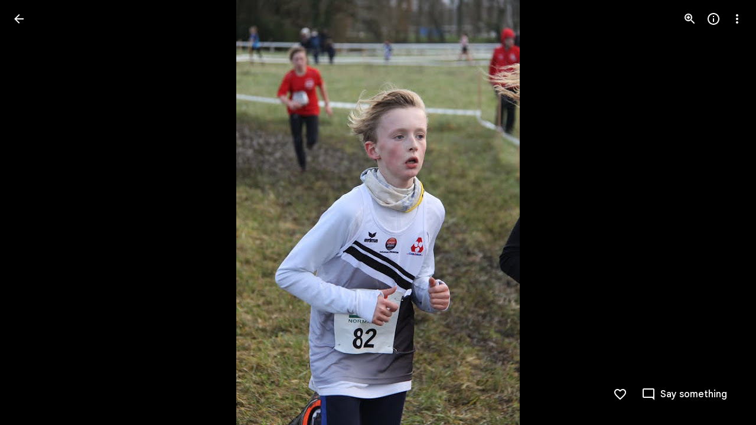

--- FILE ---
content_type: text/javascript; charset=UTF-8
request_url: https://photos.google.com/_/scs/social-static/_/js/k=boq.PhotosUi.en_US.nXdyJq0fthI.2019.O/ck=boq.PhotosUi.jraXUnnfXLI.L.B1.O/am=AAAAiDWAGZjNJf5zAQBBxvcdF9A_nhbCDTQZXjB8sxE/d=1/exm=A7fCU,Ahp3ie,B7iQrb,BTP52d,BVgquf,DgRu0d,E2VjNc,EAvPLb,EFQ78c,IXJ14b,IZT63,Ihy5De,IoAGb,JNoxi,KUM7Z,Kl6Zic,L1AAkb,LEikZe,Lcfkne,LhnIsc,LuJzrb,LvGhrf,MI6k7c,MpJwZc,NCfd3d,NwH0H,O1Gjze,O6y8ed,OTA3Ae,P6sQOc,PIVayb,PrPYRd,QIhFr,RMhBfe,RqjULd,RyvaUb,SdcwHb,Sdj2rb,SpsfSb,UBtLbd,UUJqVe,Uas9Hd,Ulmmrd,V3dDOb,WO9ee,Wp0seb,XGBxGe,XVMNvd,XqvODd,YYmHzb,Z15FGf,ZDZcre,Zjf9Mc,ZwDk9d,_b,_tp,aW3pY,ag510,b7RkI,byfTOb,c08wCc,ctK1vf,e5qFLc,eT0are,ebZ3mb,fBsFbd,gI0Uxb,gJzDyc,gychg,hKSk3e,hc6Ubd,hdW3jf,iH3IVc,ig9vTc,j85GYd,jmpo2c,k0FtEb,kjKdXe,l5KCsc,lWpni,lXKNFb,lYp0Je,lazG7b,lfpdyf,lsjVmc,lwddkf,m9oV,mI3LFb,mSX26d,mdR7q,mzzZzc,n73qwf,nbAYS,o3R5Zb,odxaDd,opk1D,p0FwGc,p3hmRc,p9Imqf,pNBFbe,pjICDe,pw70Gc,q0xTif,qTnoBf,rCcCxc,rgKQFc,sOXFj,saA6te,suMGRe,w9hDv,ws9Tlc,xKVq6d,xQtZb,xRgLuc,xUdipf,zbML3c,zeQjRb,zr1jrb/excm=_b,_tp,sharedphoto/ed=1/br=1/wt=2/ujg=1/rs=AGLTcCNygA7VcpiU-7mEOFDghEroIm9ZWw/ee=EVNhjf:pw70Gc;EmZ2Bf:zr1jrb;F2qVr:YClzRc;JsbNhc:Xd8iUd;K5nYTd:ZDZcre;LBgRLc:SdcwHb;Me32dd:MEeYgc;MvK0qf:ACRZh;NJ1rfe:qTnoBf;NPKaK:SdcwHb;NSEoX:lazG7b;O8Cmgf:XOYapd;Pjplud:EEDORb;QGR0gd:Mlhmy;SNUn3:ZwDk9d;ScI3Yc:e7Hzgb;Uvc8o:VDovNc;YIZmRd:A1yn5d;Zk62nb:E1UXVb;a56pNe:JEfCwb;cEt90b:ws9Tlc;dIoSBb:SpsfSb;dowIGb:ebZ3mb;eBAeSb:zbML3c;gty1Xc:suMGRe;iFQyKf:QIhFr;lOO0Vd:OTA3Ae;oGtAuc:sOXFj;pXdRYb:p0FwGc;qQEoOc:KUM7Z;qafBPd:yDVVkb;qddgKe:xQtZb;wR5FRb:rgKQFc;xqZiqf:wmnU7d;yxTchf:KUM7Z;zxnPse:GkRiKb/dti=1/m=bbreQc?wli=PhotosUi.tKoISRt-rSo.createPhotosEditorPrimaryModuleNoSimd.O%3A%3BPhotosUi.rdjX-qz8lBE.createPhotosEditorPrimaryModuleSimd.O%3A%3BPhotosUi.cZSGatatVfo.skottieWasm.O%3A%3BPhotosUi.KiRMvxZTMNM.twixWasm.O%3A%3B
body_size: 417
content:
"use strict";this.default_PhotosUi=this.default_PhotosUi||{};(function(_){var window=this;
try{
_.n9a=_.x("EcW08c",[_.Os]);
_.n("EcW08c");
var D9b;D9b=function(a){if(a=a.split(";")[1])return[a.trim()]};
_.VJ=class extends _.FF{constructor(){super();this.kt=this.wa().Wb("B6Vhqe")?null:this.wa().Wb("N2RpBe");this.Ja=!this.kt;this.Ra=_.af(this.getData("toggles"),!0);this.ha=!1;this.ka=_.Bg(this.getData("checkedVeid"));this.mb=_.Bg(this.getData("uncheckedVeid"))}Eb(a){a.data.name==="class"&&(this.kt=this.wa().Wb("B6Vhqe")?null:this.wa().Wb("N2RpBe"),this.Ja=!this.kt)}tf(){return!!this.kt}Rb(){return this.kt}Zl(){return this.kt===null}yb(){this.kt=!this.kt;this.ua()}Qg(a){this.kt=a===null?null:!!a;this.ua()}Nb(){return this.Ra}De(){this.na()&&
(this.ha=!0,this.uk(!0),_.rk(this.Pb,300,this),this.Ra&&(this.Ja=!this.kt))}ne(a){this.oa&&(this.uk(!1),a||_.HOb.has(this.jd)&&!_.HOb.get(this.jd).XD.Mw&&this.tf()||(this.Ra&&this.yb(),this.trigger("JIbuQc",this.tf()),a=this.wa().el(),this.kt&&this.ka?_.FH(a,parseInt(this.ka.split(";")[0].trim(),10),["JIbuQc"],D9b(this.ka)):!this.kt&&this.mb&&_.FH(a,parseInt(this.mb.split(";")[0].trim(),10),["JIbuQc"],D9b(this.mb))))}Xa(){this.uk(!0)}Ya(){this.uk(!1)}te(){return!0}Pb(){this.ha=!1;this.ua()}Ea(){const a=
this.wa();a.Db("u3bW4e",this.ui()&&!this.oa);a.Db("qs41qe",this.oa||this.ha);a.Db("i9xfbb",this.Ja);a.Db("N2RpBe",!!this.kt);a.Db("B6Vhqe",this.kt===null);this.jd=="radio"&&(this.na()||a.ud("tabindex"));a.Sb("aria-checked",this.kt===null?"mixed":this.kt.toString());this.getLabel().Db("N2RpBe",!!this.kt)}jc(){return!1}};_.VJ.prototype.$wa$Iuc8x=function(){return this.jc};_.VJ.prototype.$wa$Mlp4Hf=function(){return this.Ea};_.VJ.prototype.$wa$I481le=function(){return this.te};
_.VJ.prototype.$wa$mQiROb=function(){return this.Ya};_.VJ.prototype.$wa$BIGU4d=function(){return this.Xa};_.VJ.prototype.$wa$jz8gV=function(){return this.De};_.VJ.prototype.$wa$IS8HFf=function(){return this.Nb};_.VJ.prototype.$wa$BQ7HLd=function(){return this.yb};_.VJ.prototype.$wa$B6Vhqe=function(){return this.Zl};_.VJ.prototype.$wa$hAg8Ad=function(){return this.Rb};_.VJ.prototype.$wa$N2RpBe=function(){return this.tf};_.VJ.prototype.$wa$dyRcpb=function(){return this.Eb};_.R(_.n9a,_.VJ);
_.r();
_.n6a=_.x("bbreQc",[_.Fk,_.Em,_.Pl]);
_.n("bbreQc");
var mWg=class extends _.Q{static Ha(){return{Qa:{soy:_.Dr},model:{Zc:_.x9},service:{selection:_.NS}}}constructor(a){super();this.soy=a.Qa.soy;this.Fb=a.model.Zc;this.ha=a.service.selection;this.na=_.T(_.U().Ia(()=>{const b=this.isSelected();let c=_.JPg;b&&(c=_.IPg);const d=this.Ma("cy6CSe").Sb("jslog",this.soy.renderText(_.HPg,{tf:b}));_.EH(d.el());_.ru(this,"cy6CSe").then(e=>{e.Qg(b);e.wa().focus()});this.soy.Yd(this.Ma("l0ZStb").el(),c)}))}km(){_.ES(this.ha,_.GS([this.Fb.Ta()]));this.ka()}isSelected(){const a=
this.Fb.Ta();return _.MS(this.ha,a)===1||_.MS(this.ha,a)===2}ka(){this.na()}};mWg.prototype.$wa$Hu4Tjd=function(){return this.ka};mWg.prototype.$wa$KamsZ=function(){return this.km};_.R(_.n6a,mWg);



_.r();
}catch(e){_._DumpException(e)}
}).call(this,this.default_PhotosUi);
// Google Inc.
